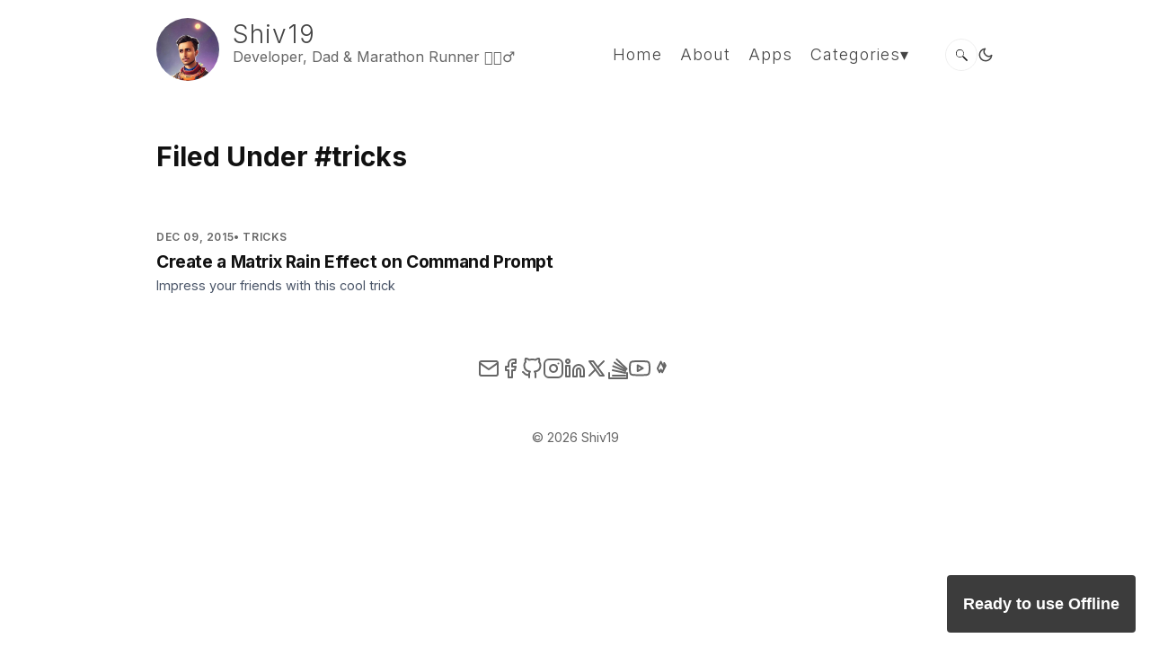

--- FILE ---
content_type: text/html; charset=utf-8
request_url: https://shiv19.com/category/tricks
body_size: 4143
content:
<!DOCTYPE html>
<html>

<head>
  <title>Tricks – Shiv19 – Developer, Dad & Marathon Runner 🏃🏻‍♂️</title>

      <meta charset="utf-8" />
    <meta name="viewport" content="width=device-width, initial-scale=1">
    <meta content='text/html; charset=utf-8' http-equiv='Content-Type'>
    <meta http-equiv='X-UA-Compatible' content='IE=edge'>
    <meta name='viewport' content='width=device-width, initial-scale=1.0, maximum-scale=1.0'>

    
    <meta name="description" content="
" />
    <meta property="og:description" content="
" />
    
    <meta name="author" content="Shiv19" />

    
    <meta property="og:title" content="Tricks" />
    <meta property="twitter:title" content="Tricks" />
    

  <!--[if lt IE 9]>
      <script src="http://html5shiv.googlecode.com/svn/trunk/html5.js"></script>
    <![endif]-->

  <link rel="manifest" href="https://shiv19.com/manifest.json" />
  <link rel="stylesheet" type="text/css" href="/assets/css/style.css?v=1768952483" />
  <link rel="alternate" type="application/rss+xml" title="Shiv19 - Developer, Dad & Marathon Runner 🏃🏻‍♂️" href="/feed.xml"
  />
  <link rel="stylesheet" href="https://fonts.googleapis.com/css2?family=JetBrains+Mono:wght@400;700&display=swap">
  <link rel="stylesheet" href="/assets/css/super-search.css?v=1768952483">

  <!-- Created with Jekyll Now - http://github.com/barryclark/jekyll-now -->

  <script src="/assets/js/theme-toggle.js?v=1768952483"></script>

  <script type="module">
    import 'https://cdn.jsdelivr.net/npm/@pwabuilder/pwaupdate';
    const el = document.createElement('pwa-update');
    document.body.appendChild(el);
 </script>
</head>

<body class="inner-page">

  <div class="super-search" id="js-super-search">
    <a href="javascript:void(0)" onclick="superSearch.toggle()" class="super-search__close-btn">X</a>
    <input type="text" placeholder="Type here to search" class="super-search__input" id="js-super-search__input">
    <ul class="super-search__results" id="js-super-search__results"></ul>
  </div>

  <div class="wrapper-masthead">
    <div class="container">

      <header class="masthead clearfix">
        <a href="/" class="site-avatar">
          <img src="https://avatars.githubusercontent.com/shiv19" />
        </a>

        <div class="site-info">
          <h1 class="site-name">
            <a href="/">Shiv19</a>
          </h1>
          <p class="site-description">Developer, Dad & Marathon Runner 🏃🏻‍♂️</p>
        </div>

        <style>
ul#dropdown-menu-freebie { display: inline-block; list-style: none; margin: 0 auto; padding: 0; }
ul#dropdown-menu-freebie > li:last-child { margin-right: 0; }
ul.dropdown-menu li ul {
    display: none;
    list-style: none;
    text-align: left;
}

ul.dropdown-menu li:hover ul,
ul.dropdown-menu li.open ul {
    display: table;
    margin: 0 auto;
    position: absolute;
    z-index: 1000;
}

ul.dropdown-menu {
    padding: 0 20px 0 0;
    border-radius: 10px;
    list-style: none;
    position: relative;
    margin: 0;
}

ul.dropdown-menu::after {
    content: "";
    display: table;
    margin: 0 auto;
}

ul.dropdown-menu li a {
    display: block;
    text-decoration: none;
}

ul.dropdown-menu > li {
    border-radius: 8px;
}

ul.dropdown-menu > li > a {
    position: relative;
    z-index: 0;
}

ul.dropdown-menu ul {
    border-radius: 16px;
    padding: 6px 0;
    background: var(--dropdown-bg);
    border: 1px solid var(--dropdown-border);
    box-shadow: var(--dropdown-shadow);
    min-width: 150px;
}

ul.dropdown-menu ul li {
    float: none;
    position: relative;
    border-bottom: 1px solid var(--dropdown-border);
}

ul.dropdown-menu ul li a {
    font-size: 13px;
    padding: 9px 12px;
    margin: 4px 6px;
    width: calc(100% - 12px);
    color: var(--color-text-primary);
    background: var(--dropdown-bg);
    border-radius: 8px;
    box-sizing: border-box;
    transition: all 0.3s cubic-bezier(.25,.8,.25,1);
}

ul.dropdown-menu ul li:first-child a {
    margin-top: 0;
}

ul.dropdown-menu ul li:last-child a {
    margin-bottom: 0;
}

ul.dropdown-menu ul li a:hover {
    background: var(--dropdown-hover-bg);
}

ul.dropdown-menu ul li:last-child {
    border-bottom: none;
}

.current {
    text-decoration: underline;
}

.nav-links {
    display: flex;
    align-items: center;
    flex-wrap: wrap;
}

.nav-actions {
    display: inline-flex;
    align-items: center;
    gap: 12px;
    margin-left: 20px;
}

.nav-actions a {
    margin-left: 0;
}

@media (max-width: 600px) {
    .nav-links {
        flex-direction: column;
        align-items: flex-start;
        gap: 6px;
        width: 100%;
    }

    .nav-actions {
        margin-left: 0;
        margin-top: 12px;
        width: 100%;
        justify-content: flex-start;
        gap: 16px;
    }

    ul#dropdown-menu-freebie {
        display: block;
        width: 100%;
        margin: 0;
        padding: 0;
    }

    ul.dropdown-menu {
        padding: 0;
        margin: 0;
        width: 100%;
    }

    ul.dropdown-menu > li > a {
        text-align: left;
        padding-left: 0;
    }

    .nav-actions .super-search-btn,
    .nav-actions .theme-toggle-btn {
        width: 40px;
        height: 40px;
        border-radius: 50%;
        border: 1px solid var(--color-border);
        display: inline-flex;
        align-items: center;
        justify-content: center;
        padding: 0;
    }

    .nav-actions .theme-toggle-btn svg {
        width: 18px;
        height: 18px;
    }
}
</style>


    
        
    


    


    


    
        
    


<nav>
    <div class="nav-links">
    
        
            <!-- We have to declare it 'null' to ensure it doesn't propagate. -->
            
        
        
        
            <a href="/">Home</a>
        
        <ul id="dropdown-menu-freebie">
            <li>
                
            </li>
        </ul>
    
        
            <!-- We have to declare it 'null' to ensure it doesn't propagate. -->
            
        
        
        
            <a href="/about">About</a>
        
        <ul id="dropdown-menu-freebie">
            <li>
                
            </li>
        </ul>
    
        
            <!-- We have to declare it 'null' to ensure it doesn't propagate. -->
            
        
        
        
            <a href="/apps">Apps</a>
        
        <ul id="dropdown-menu-freebie">
            <li>
                
            </li>
        </ul>
    
        
        
        
        
        
        
        <ul id="dropdown-menu-freebie">
            <li>
                
                <ul class="dropdown-menu">
                    <li class="dropdown-item class="current"">
                        <a href="javascript:void(0)" class="dropdown-toggle" aria-haspopup="true" aria-expanded="false">Categories▾</a>
                        <ul>
                            
                            <li><a href="/category/nativescript">NativeScript</a></li>
                            
                            <li><a href="/category/projects">Projects</a></li>
                            
                            <li><a href="/category/rubiks">Rubiks Cube</a></li>
                            
                            <li><a href="/category/tips">Tips</a></li>
                            
                            <li><a href="/category/tricks">Tricks</a></li>
                            
                        </ul>
                    </li>
                </ul>
                
            </li>
        </ul>
    
    </div>
    <div class="nav-actions">
            <a href="javascript:void(0)" title="Search (Esc or '/')" aria-label="Open site search" onclick="toggleSearch()" class="super-search-btn">
                <svg viewBox="0 0 24 24" aria-hidden="true">
                    <path d="M15.5 14h-.79l-.28-.27a6 6 0 1 0-.71.71l.27.28v.79L20 21.5 21.5 20zM10 15a5 5 0 1 1 0-10 5 5 0 0 1 0 10z"></path>
                </svg>
            </a>
            <a href="javascript:void(0)" onclick="toggleTheme()" title="Toggle Theme" class="theme-toggle-btn">
                <svg class="icon-moon" width="18" height="18" viewBox="0 0 24 24" fill="none" stroke="currentColor" stroke-width="2" stroke-linecap="round" stroke-linejoin="round">
                    <path d="M21 12.79A9 9 0 1 1 11.21 3 7 7 0 0 0 21 12.79z"></path>
                </svg>
                <svg class="icon-sun" width="18" height="18" viewBox="0 0 24 24" fill="none" stroke="currentColor" stroke-width="2" stroke-linecap="round" stroke-linejoin="round">
                    <circle cx="12" cy="12" r="5"></circle>
                    <line x1="12" y1="1" x2="12" y2="3"></line>
                    <line x1="12" y1="21" x2="12" y2="23"></line>
                    <line x1="4.22" y1="4.22" x2="5.64" y2="5.64"></line>
                    <line x1="18.36" y1="18.36" x2="19.78" y2="19.78"></line>
                    <line x1="1" y1="12" x2="3" y2="12"></line>
                    <line x1="21" y1="12" x2="23" y2="12"></line>
                    <line x1="4.22" y1="19.78" x2="5.64" y2="18.36"></line>
                    <line x1="18.36" y1="5.64" x2="19.78" y2="4.22"></line>
                </svg>
            </a>
        </div>
</nav>

<script>
(function() {
    document.addEventListener('DOMContentLoaded', function() {
        var dropdownToggles = document.querySelectorAll('nav .dropdown-toggle');
        var mobileQuery = window.matchMedia('(max-width: 600px)');

        dropdownToggles.forEach(function(toggle) {
            toggle.addEventListener('click', function(event) {
                if (!mobileQuery.matches) {
                    return;
                }

                event.preventDefault();
                var parentItem = toggle.closest('.dropdown-item');
                if (!parentItem) {
                    return;
                }

                var isOpen = parentItem.classList.contains('open');
                document.querySelectorAll('nav .dropdown-item.open').forEach(function(item) {
                    item.classList.remove('open');
                    var btn = item.querySelector('.dropdown-toggle');
                    if (btn) {
                        btn.setAttribute('aria-expanded', 'false');
                    }
                });

                if (!isOpen) {
                    parentItem.classList.add('open');
                    toggle.setAttribute('aria-expanded', 'true');
                }
            });
        });
    });
})();
</script>

      </header>
    </div>
  </div>

  <div id="main" role="main" class="container fade-in">
    <style>
.card-1 {
    padding: 0.2em 2em;
    margin-bottom: 1.5em;
    box-shadow: 0 1px 3px rgba(0,0,0,0.12), 0 1px 2px rgba(0,0,0,0.24);
    transition: all 0.3s cubic-bezier(.25,.8,.25,1);
}

.card-1:hover {
    box-shadow: 0 4px 8px rgba(0,0,0,0.25), 0 1px 1px rgba(0,0,0,0.22);
}
.card-1:focus {
    box-shadow: 0 4px 8px rgba(0,0,0,0.25), 0 1px 1px rgba(0,0,0,0.22);
}
</style>
<div class="blog list">
    <h1 style="margin-bottom: 2em;">Filed Under <small>#tricks</small></h1>

    <div class="posts">
      <ul class="post-list-minimal">
        
          <li class="post-item-minimal">
            <a href="/matrix-rain-effect" class="post-link-minimal">
              <div class="post-meta">
                <span class="post-date">Dec 09, 2015</span>
                
                <span class="post-category">&bull; tricks</span>
                
              </div>
              <h2 class="post-title">Create a Matrix Rain Effect on Command Prompt</h2>
              
              <p class="post-desc">Impress your friends with this cool trick</p>
              
            </a>
          </li>
        
      </ul>
    </div>
</div>

  </div>

  <div class="wrapper-footer">
    <div class="container">
      <footer class="footer">
        <div class="social-icons">
  
  
  <a href="/cdn-cgi/l/email-protection#7f0c0f3f0c1716094e46511c1012" class="social-icon" title="Email">
    <i class="svg-icon email"></i>
  </a>
  
  
  <a href="https://www.facebook.com/multishiv19" class="social-icon" title="Facebook">
    <i class="svg-icon facebook"></i>
  </a>
  
  
  
  <a href="https://github.com/shiv19" class="social-icon" title="GitHub">
    <i class="svg-icon github"></i>
  </a>
  
  
  <a href="https://instagram.com/multishiv19" class="social-icon" title="Instagram">
    <i class="svg-icon instagram"></i>
  </a>
  
  
  <a href="https://www.linkedin.com/in/multishiv19" class="social-icon" title="LinkedIn">
    <i class="svg-icon linkedin"></i>
  </a>
  
  
  
  
  <a href="https://www.twitter.com/MultiShiv19" class="social-icon" title="Twitter">
    <i class="svg-icon twitter"></i>
  </a>
  
  
  <a href="http://stackoverflow.com/users/3970346/shiva-prasad" class="social-icon" title="StackOverflow">
    <i class="svg-icon stackoverflow"></i>
  </a>
  
  
  <a href="https://youtube.com/user/multishiv19" class="social-icon" title="YouTube">
    <i class="svg-icon youtube"></i>
  </a>
  
  
  
  <a href="https://www.strava.com/athletes/shiv19" class="social-icon" title="Strava">
    <i class="svg-icon strava"></i>
  </a>
  
</div>
        <br/> &copy; 2026 Shiv19
      </footer>
    </div>
  </div>

  <script data-cfasync="false" src="/cdn-cgi/scripts/5c5dd728/cloudflare-static/email-decode.min.js"></script><script src="/assets/js/super-search.js?v=1768952483"></script>
  <script src="/assets/js/holiday.js?v=1768952483"></script>
  <script>superSearch({
      // Change to your own rss feed file path
      searchFile: '/feed.xml',
      searchSelector: '#js-super-search', // CSS Selector for search container element.
      inputSelector: '#js-super-search__input', // CSS selector for <input>
      resultsSelector: '#js-super-search__results' // CSS selector for results container
    });</script> 
	<!-- Google Analytics -->
	<script>
		(function(i,s,o,g,r,a,m){i['GoogleAnalyticsObject']=r;i[r]=i[r]||function(){
		(i[r].q=i[r].q||[]).push(arguments)},i[r].l=1*new Date();a=s.createElement(o),
		m=s.getElementsByTagName(o)[0];a.async=1;a.src=g;m.parentNode.insertBefore(a,m)
		})(window,document,'script','//www.google-analytics.com/analytics.js','ga');

		ga('create', 'UA-114649787-1', 'auto');
		ga('send', 'pageview', {
		  'page': '/category/tricks',
		  'title': 'Tricks'
		});
	</script>
	<!-- End Google Analytics -->


<script defer src="https://static.cloudflareinsights.com/beacon.min.js/vcd15cbe7772f49c399c6a5babf22c1241717689176015" integrity="sha512-ZpsOmlRQV6y907TI0dKBHq9Md29nnaEIPlkf84rnaERnq6zvWvPUqr2ft8M1aS28oN72PdrCzSjY4U6VaAw1EQ==" data-cf-beacon='{"version":"2024.11.0","token":"14c77a2f217147068116fe4ab3f5daf1","r":1,"server_timing":{"name":{"cfCacheStatus":true,"cfEdge":true,"cfExtPri":true,"cfL4":true,"cfOrigin":true,"cfSpeedBrain":true},"location_startswith":null}}' crossorigin="anonymous"></script>
</body>

</html>

--- FILE ---
content_type: text/css; charset=utf-8
request_url: https://shiv19.com/assets/css/style.css?v=1768952483
body_size: 7891
content:
@import"https://fonts.googleapis.com/css2?family=Inter:wght@300;400;500;600;700&display=swap";html,body,div,span,applet,object,iframe,h1,h2,h3,h4,h5,h6,p,blockquote,pre,a,abbr,acronym,address,big,cite,code,del,dfn,em,img,ins,kbd,q,s,samp,small,strike,strong,sub,sup,tt,var,b,u,i,center,dl,dt,dd,ol,ul,li,fieldset,form,label,legend,table,caption,tbody,tfoot,thead,tr,th,td,article,aside,canvas,details,embed,figure,figcaption,footer,header,hgroup,menu,nav,output,ruby,section,summary,time,mark,audio,video{margin:0;padding:0;border:0;font-size:100%;font:inherit;vertical-align:baseline}article,aside,details,figcaption,figure,footer,header,hgroup,menu,nav,section{display:block}body{line-height:1}ol,ul{list-style:none}blockquote,q{quotes:none}blockquote:before,blockquote:after,q:before,q:after{content:"";content:none}table{border-collapse:collapse;border-spacing:0}*,*:before,*:after{-moz-box-sizing:border-box;-webkit-box-sizing:border-box;box-sizing:border-box}pre.highlight{background-color:var(--color-code-bg);padding:1.25em;border-radius:14px;margin:1.75em 0;overflow:auto;color:var(--color-text-primary);border:1px solid var(--code-border);box-shadow:0 22px 55px var(--code-shadow);position:relative;isolation:isolate}html[data-theme=light] pre.highlight{background-image:radial-gradient(circle at 10% 10%, rgba(232, 28, 79, 0.08), transparent 55%),radial-gradient(circle at 80% 0%, rgba(65, 131, 196, 0.12), transparent 45%),linear-gradient(135deg, rgba(255, 255, 255, 0.9), rgba(253, 251, 255, 0.85));background-blend-mode:screen}pre.highlight>code{border:none;padding:0;margin:0;background:rgba(0,0,0,0)}code{font-family:"JetBrains Mono",monospace}pre.highlight .c,pre.highlight .cm,pre.highlight .c1,pre.highlight .cs{color:var(--sh-comment)}pre.highlight .err,pre.highlight .gr,pre.highlight .gt,pre.highlight .ne{color:var(--sh-deleted)}pre.highlight .k,pre.highlight .kc,pre.highlight .kd,pre.highlight .kn,pre.highlight .kp,pre.highlight .kr,pre.highlight .kt,pre.highlight .ow,pre.highlight .cp{color:var(--sh-keyword)}pre.highlight .l,pre.highlight .ld,pre.highlight .m,pre.highlight .mf,pre.highlight .mh,pre.highlight .mi,pre.highlight .mo,pre.highlight .il{color:var(--sh-number)}pre.highlight .s,pre.highlight .sb,pre.highlight .sc,pre.highlight .sd,pre.highlight .s2,pre.highlight .se,pre.highlight .sh,pre.highlight .si,pre.highlight .sx,pre.highlight .sr,pre.highlight .s1,pre.highlight .ss{color:var(--sh-string)}pre.highlight .n,pre.highlight .nx{color:var(--sh-variable)}pre.highlight .na,pre.highlight .py,pre.highlight .nv,pre.highlight .vc,pre.highlight .vg,pre.highlight .vi{color:var(--sh-property)}pre.highlight .nb,pre.highlight .bp{color:var(--sh-builtin)}pre.highlight .nc{color:var(--sh-class)}pre.highlight .no,pre.highlight .ni,pre.highlight .nd{color:var(--sh-variable)}pre.highlight .nf{color:var(--sh-function)}pre.highlight .nl,pre.highlight .nn{color:var(--sh-variable)}pre.highlight .nt{color:var(--sh-tag)}pre.highlight .o{color:var(--sh-operator)}pre.highlight .p{color:var(--sh-punctuation)}pre.highlight .gd{color:var(--sh-deleted)}pre.highlight .gi{color:var(--sh-inserted)}pre.highlight .ge{font-style:italic}pre.highlight .gs{font-weight:bold}pre.highlight .gh{color:var(--sh-keyword);font-weight:bold}pre.highlight .gu{color:var(--sh-keyword)}pre.highlight .go{color:var(--color-text-muted)}pre.highlight .gp{color:var(--color-text-muted)}.svg-icon{width:24px;height:24px;display:inline-block;background-color:currentColor;-webkit-mask-repeat:no-repeat;mask-repeat:no-repeat;-webkit-mask-position:center;mask-position:center;-webkit-mask-size:contain;mask-size:contain}.svg-icon.dribbble{-webkit-mask-image:url("data:image/svg+xml,%3Csvg xmlns='http://www.w3.org/2000/svg' viewBox='0 0 24 24' fill='none' stroke='currentColor' stroke-width='2' stroke-linecap='round' stroke-linejoin='round'%3E%3Ccircle cx='12' cy='12' r='10'%3E%3C/circle%3E%3Cpath d='M8.56 2.75c4.37 6.03 6.02 9.42 8.03 17.72m2.54-5.38c-3.72-1.1-7.69-1.5-11.52.51M3.6 15.56c4.73-2.48 9.51-2.48 15.01-.34'%3E%3C/path%3E%3C/svg%3E");mask-image:url("data:image/svg+xml,%3Csvg xmlns='http://www.w3.org/2000/svg' viewBox='0 0 24 24' fill='none' stroke='currentColor' stroke-width='2' stroke-linecap='round' stroke-linejoin='round'%3E%3Ccircle cx='12' cy='12' r='10'%3E%3C/circle%3E%3Cpath d='M8.56 2.75c4.37 6.03 6.02 9.42 8.03 17.72m2.54-5.38c-3.72-1.1-7.69-1.5-11.52.51M3.6 15.56c4.73-2.48 9.51-2.48 15.01-.34'%3E%3C/path%3E%3C/svg%3E")}.svg-icon.email{-webkit-mask-image:url("data:image/svg+xml,%3Csvg xmlns='http://www.w3.org/2000/svg' viewBox='0 0 24 24' fill='none' stroke='currentColor' stroke-width='2' stroke-linecap='round' stroke-linejoin='round'%3E%3Cpath d='M4 4h16c1.1 0 2 .9 2 2v12c0 1.1-.9 2-2 2H4c-1.1 0-2-.9-2-2V6c0-1.1.9-2 2-2z'%3E%3C/path%3E%3Cpolyline points='22,6 12,13 2,6'%3E%3C/polyline%3E%3C/svg%3E");mask-image:url("data:image/svg+xml,%3Csvg xmlns='http://www.w3.org/2000/svg' viewBox='0 0 24 24' fill='none' stroke='currentColor' stroke-width='2' stroke-linecap='round' stroke-linejoin='round'%3E%3Cpath d='M4 4h16c1.1 0 2 .9 2 2v12c0 1.1-.9 2-2 2H4c-1.1 0-2-.9-2-2V6c0-1.1.9-2 2-2z'%3E%3C/path%3E%3Cpolyline points='22,6 12,13 2,6'%3E%3C/polyline%3E%3C/svg%3E")}.svg-icon.facebook{-webkit-mask-image:url("data:image/svg+xml,%3Csvg xmlns='http://www.w3.org/2000/svg' viewBox='0 0 24 24' fill='none' stroke='currentColor' stroke-width='2' stroke-linecap='round' stroke-linejoin='round'%3E%3Cpath d='M18 2h-3a5 5 0 0 0-5 5v3H7v4h3v8h4v-8h3l1-4h-4V7a1 1 0 0 1 1-1h3z'%3E%3C/path%3E%3C/svg%3E");mask-image:url("data:image/svg+xml,%3Csvg xmlns='http://www.w3.org/2000/svg' viewBox='0 0 24 24' fill='none' stroke='currentColor' stroke-width='2' stroke-linecap='round' stroke-linejoin='round'%3E%3Cpath d='M18 2h-3a5 5 0 0 0-5 5v3H7v4h3v8h4v-8h3l1-4h-4V7a1 1 0 0 1 1-1h3z'%3E%3C/path%3E%3C/svg%3E")}.svg-icon.flickr{-webkit-mask-image:url("data:image/svg+xml,%3Csvg xmlns='http://www.w3.org/2000/svg' viewBox='0 0 24 24' fill='none' stroke='currentColor' stroke-width='2' stroke-linecap='round' stroke-linejoin='round'%3E%3Ccircle cx='8' cy='12' r='3'%3E%3C/circle%3E%3Ccircle cx='16' cy='12' r='3'%3E%3C/circle%3E%3C/svg%3E");mask-image:url("data:image/svg+xml,%3Csvg xmlns='http://www.w3.org/2000/svg' viewBox='0 0 24 24' fill='none' stroke='currentColor' stroke-width='2' stroke-linecap='round' stroke-linejoin='round'%3E%3Ccircle cx='8' cy='12' r='3'%3E%3C/circle%3E%3Ccircle cx='16' cy='12' r='3'%3E%3C/circle%3E%3C/svg%3E")}.svg-icon.github{-webkit-mask-image:url("data:image/svg+xml,%3Csvg xmlns='http://www.w3.org/2000/svg' viewBox='0 0 24 24' fill='none' stroke='currentColor' stroke-width='2' stroke-linecap='round' stroke-linejoin='round'%3E%3Cpath d='M9 19c-5 1.5-5-2.5-7-3m14 6v-3.87a3.37 3.37 0 0 0-.94-2.61c3.14-.35 6.44-1.54 6.44-7A5.44 5.44 0 0 0 20 4.77 5.07 5.07 0 0 0 19.91 1S18.73.65 16 2.48a13.38 13.38 0 0 0-7 0C6.27.65 5.09 1 5.09 1A5.07 5.07 0 0 0 5 4.77a5.44 5.44 0 0 0-1.5 3.78c0 5.42 3.3 6.61 6.44 7A3.37 3.37 0 0 0 9 18.13V22'%3E%3C/path%3E%3C/svg%3E");mask-image:url("data:image/svg+xml,%3Csvg xmlns='http://www.w3.org/2000/svg' viewBox='0 0 24 24' fill='none' stroke='currentColor' stroke-width='2' stroke-linecap='round' stroke-linejoin='round'%3E%3Cpath d='M9 19c-5 1.5-5-2.5-7-3m14 6v-3.87a3.37 3.37 0 0 0-.94-2.61c3.14-.35 6.44-1.54 6.44-7A5.44 5.44 0 0 0 20 4.77 5.07 5.07 0 0 0 19.91 1S18.73.65 16 2.48a13.38 13.38 0 0 0-7 0C6.27.65 5.09 1 5.09 1A5.07 5.07 0 0 0 5 4.77a5.44 5.44 0 0 0-1.5 3.78c0 5.42 3.3 6.61 6.44 7A3.37 3.37 0 0 0 9 18.13V22'%3E%3C/path%3E%3C/svg%3E")}.svg-icon.instagram{-webkit-mask-image:url("data:image/svg+xml,%3Csvg xmlns='http://www.w3.org/2000/svg' viewBox='0 0 24 24' fill='none' stroke='currentColor' stroke-width='2' stroke-linecap='round' stroke-linejoin='round'%3E%3Crect x='2' y='2' width='20' height='20' rx='5' ry='5'%3E%3C/rect%3E%3Cpath d='M16 11.37A4 4 0 1 1 12.63 8 4 4 0 0 1 16 11.37z'%3E%3C/path%3E%3Cline x1='17.5' y1='6.5' x2='17.51' y2='6.5'%3E%3C/line%3E%3C/svg%3E");mask-image:url("data:image/svg+xml,%3Csvg xmlns='http://www.w3.org/2000/svg' viewBox='0 0 24 24' fill='none' stroke='currentColor' stroke-width='2' stroke-linecap='round' stroke-linejoin='round'%3E%3Crect x='2' y='2' width='20' height='20' rx='5' ry='5'%3E%3C/rect%3E%3Cpath d='M16 11.37A4 4 0 1 1 12.63 8 4 4 0 0 1 16 11.37z'%3E%3C/path%3E%3Cline x1='17.5' y1='6.5' x2='17.51' y2='6.5'%3E%3C/line%3E%3C/svg%3E")}.svg-icon.linkedin{-webkit-mask-image:url("data:image/svg+xml,%3Csvg xmlns='http://www.w3.org/2000/svg' viewBox='0 0 24 24' fill='none' stroke='currentColor' stroke-width='2' stroke-linecap='round' stroke-linejoin='round'%3E%3Cpath d='M16 8a6 6 0 0 1 6 6v7h-4v-7a2 2 0 0 0-2-2 2 2 0 0 0-2 2v7h-4v-7a6 6 0 0 1 6-6z'%3E%3C/path%3E%3Crect x='2' y='9' width='4' height='12'%3E%3C/rect%3E%3Ccircle cx='4' cy='4' r='2'%3E%3C/circle%3E%3C/svg%3E");mask-image:url("data:image/svg+xml,%3Csvg xmlns='http://www.w3.org/2000/svg' viewBox='0 0 24 24' fill='none' stroke='currentColor' stroke-width='2' stroke-linecap='round' stroke-linejoin='round'%3E%3Cpath d='M16 8a6 6 0 0 1 6 6v7h-4v-7a2 2 0 0 0-2-2 2 2 0 0 0-2 2v7h-4v-7a6 6 0 0 1 6-6z'%3E%3C/path%3E%3Crect x='2' y='9' width='4' height='12'%3E%3C/rect%3E%3Ccircle cx='4' cy='4' r='2'%3E%3C/circle%3E%3C/svg%3E")}.svg-icon.pinterest{-webkit-mask-image:url("data:image/svg+xml,%3Csvg xmlns='http://www.w3.org/2000/svg' viewBox='0 0 24 24' fill='none' stroke='currentColor' stroke-width='2' stroke-linecap='round' stroke-linejoin='round'%3E%3Cpath d='M8 12a4 4 0 1 1 8 0 4 4 0 0 1-8 0z'%3E%3C/path%3E%3Cpath d='M12 2a10 10 0 1 0 0 20 10 10 0 0 0 0-20zm0 18a8 8 0 1 1 0-16 8 8 0 0 1 0 16z'%3E%3C/path%3E%3C/svg%3E");mask-image:url("data:image/svg+xml,%3Csvg xmlns='http://www.w3.org/2000/svg' width='24' height='24' viewBox='0 0 24 24' fill='none' stroke='currentColor' stroke-width='2' stroke-linecap='round' stroke-linejoin='round'%3E%3Cline x1='12' y1='5' x2='12' y2='19'%3E%3C/line%3E%3Cline x1='5' y1='12' x2='19' y2='12'%3E%3C/line%3E%3C/svg%3E")}.svg-icon.rss{-webkit-mask-image:url("data:image/svg+xml,%3Csvg xmlns='http://www.w3.org/2000/svg' viewBox='0 0 24 24' fill='none' stroke='currentColor' stroke-width='2' stroke-linecap='round' stroke-linejoin='round'%3E%3Cpath d='M4 11a9 9 0 0 1 9 9'%3E%3C/path%3E%3Cpath d='M4 4a16 16 0 0 1 16 16'%3E%3C/path%3E%3Ccircle cx='5' cy='19' r='1'%3E%3C/circle%3E%3C/svg%3E");mask-image:url("data:image/svg+xml,%3Csvg xmlns='http://www.w3.org/2000/svg' viewBox='0 0 24 24' fill='none' stroke='currentColor' stroke-width='2' stroke-linecap='round' stroke-linejoin='round'%3E%3Cpath d='M4 11a9 9 0 0 1 9 9'%3E%3C/path%3E%3Cpath d='M4 4a16 16 0 0 1 16 16'%3E%3C/path%3E%3Ccircle cx='5' cy='19' r='1'%3E%3C/circle%3E%3C/svg%3E")}.svg-icon.twitter{-webkit-mask-image:url("data:image/svg+xml,%3Csvg xmlns='http://www.w3.org/2000/svg' viewBox='0 0 24 24' fill='none' stroke='currentColor' stroke-width='2' stroke-linecap='round' stroke-linejoin='round'%3E%3Cpath d='M4 4l11.733 16h4.267l-11.733 -16z'/%3E%3Cpath d='M4 20l6.768 -6.768m2.46 -2.46l6.772 -6.772'/%3E%3C/svg%3E");mask-image:url("data:image/svg+xml,%3Csvg xmlns='http://www.w3.org/2000/svg' viewBox='0 0 24 24' fill='none' stroke='currentColor' stroke-width='2' stroke-linecap='round' stroke-linejoin='round'%3E%3Cpath d='M4 4l11.733 16h4.267l-11.733 -16z'/%3E%3Cpath d='M4 20l6.768 -6.768m2.46 -2.46l6.772 -6.772'/%3E%3C/svg%3E")}.svg-icon.stackoverflow{-webkit-mask-image:url("data:image/svg+xml,%3Csvg xmlns='http://www.w3.org/2000/svg' viewBox='0 0 24 24' fill='none' stroke='currentColor' stroke-width='2' stroke-linecap='round' stroke-linejoin='round'%3E%3Cpath d='M2 17v6h20v-6'%3E%3C/path%3E%3Cpath d='M6 14l14 3'%3E%3C/path%3E%3Cpath d='M6.5 9.5l13.5 5.5'%3E%3C/path%3E%3Cpath d='M8 5.5l12.5 8'%3E%3C/path%3E%3Cpath d='M10.5 2l11 10.5'%3E%3C/path%3E%3Cline x1='6' y1='20' x2='20' y2='20'%3E%3C/line%3E%3C/svg%3E");mask-image:url("data:image/svg+xml,%3Csvg xmlns='http://www.w3.org/2000/svg' viewBox='0 0 24 24' fill='none' stroke='currentColor' stroke-width='2' stroke-linecap='round' stroke-linejoin='round'%3E%3Cpath d='M2 17v6h20v-6'%3E%3C/path%3E%3Cpath d='M6 14l14 3'%3E%3C/path%3E%3Cpath d='M6.5 9.5l13.5 5.5'%3E%3C/path%3E%3Cpath d='M8 5.5l12.5 8'%3E%3C/path%3E%3Cpath d='M10.5 2l11 10.5'%3E%3C/path%3E%3Cline x1='6' y1='20' x2='20' y2='20'%3E%3C/line%3E%3C/svg%3E")}.svg-icon.youtube{-webkit-mask-image:url("data:image/svg+xml,%3Csvg xmlns='http://www.w3.org/2000/svg' viewBox='0 0 24 24' fill='none' stroke='currentColor' stroke-width='2' stroke-linecap='round' stroke-linejoin='round'%3E%3Cpath d='M22.54 6.42a2.78 2.78 0 0 0-1.94-2C18.88 4 12 4 12 4s-6.88 0-8.6.46a2.78 2.78 0 0 0-1.94 2A29 29 0 0 0 1 11.75a29 29 0 0 0 .46 5.33A2.78 2.78 0 0 0 3.4 19c1.72.46 8.6.46 8.6.46s6.88 0 8.6-.46a2.78 2.78 0 0 0 1.94-2 29 29 0 0 0 .46-5.33 29 29 0 0 0-.46-5.33z'%3E%3C/path%3E%3Cpolygon points='9.75 15.02 15.5 11.75 9.75 8.48 9.75 15.02'%3E%3C/polygon%3E%3C/svg%3E");mask-image:url("data:image/svg+xml,%3Csvg xmlns='http://www.w3.org/2000/svg' viewBox='0 0 24 24' fill='none' stroke='currentColor' stroke-width='2' stroke-linecap='round' stroke-linejoin='round'%3E%3Cpath d='M22.54 6.42a2.78 2.78 0 0 0-1.94-2C18.88 4 12 4 12 4s-6.88 0-8.6.46a2.78 2.78 0 0 0-1.94 2A29 29 0 0 0 1 11.75a29 29 0 0 0 .46 5.33A2.78 2.78 0 0 0 3.4 19c1.72.46 8.6.46 8.6.46s6.88 0 8.6-.46a2.78 2.78 0 0 0 1.94-2 29 29 0 0 0 .46-5.33 29 29 0 0 0-.46-5.33z'%3E%3C/path%3E%3Cpolygon points='9.75 15.02 15.5 11.75 9.75 8.48 9.75 15.02'%3E%3C/polygon%3E%3C/svg%3E")}.svg-icon.googleplus{-webkit-mask-image:url("data:image/svg+xml,%3Csvg xmlns='http://www.w3.org/2000/svg' viewBox='0 0 24 24' fill='none' stroke='currentColor' stroke-width='2' stroke-linecap='round' stroke-linejoin='round'%3E%3Cpath d='M12 12h7.5c-.44 2.6-2.17 4.75-4.94 5.4A7.5 7.5 0 1 1 12 4.5c2.06 0 3.9.83 5.27 2.17L14.8 9.22c-.86-.7-2-1.13-3.3-1.13-2.83 0-5.13 2.3-5.13 5.13s2.3 5.13 5.13 5.13c2.63 0 4.86-1.9 5.06-4.4H12v-2z'%3E%3C/path%3E%3C/svg%3E");mask-image:url("data:image/svg+xml,%3Csvg xmlns='http://www.w3.org/2000/svg' viewBox='0 0 24 24' fill='none' stroke='currentColor' stroke-width='2' stroke-linecap='round' stroke-linejoin='round'%3E%3Cpath d='M12 12h7.5c-.44 2.6-2.17 4.75-4.94 5.4A7.5 7.5 0 1 1 12 4.5c2.06 0 3.9.83 5.27 2.17L14.8 9.22c-.86-.7-2-1.13-3.3-1.13-2.83 0-5.13 2.3-5.13 5.13s2.3 5.13 5.13 5.13c2.63 0 4.86-1.9 5.06-4.4H12v-2z'%3E%3C/path%3E%3C/svg%3E")}.svg-icon.strava{-webkit-mask-image:url("data:image/svg+xml,%3Csvg xmlns='http://www.w3.org/2000/svg' viewBox='0 0 24 24' fill='none' stroke='currentColor' stroke-width='2' stroke-linecap='round' stroke-linejoin='round'%3E%3Cpath d='M15.3 12l-3.7-7.4L7.9 12l2.2 4.3 1.5-3 1.5 3 3.7-7.4-1.5-2.9z'%3E%3C/path%3E%3C/svg%3E");mask-image:url("data:image/svg+xml,%3Csvg xmlns='http://www.w3.org/2000/svg' viewBox='0 0 24 24' fill='none' stroke='currentColor' stroke-width='2' stroke-linecap='round' stroke-linejoin='round'%3E%3Cpath d='M12 2L2 22h20L12 2z'%3E%3C/path%3E%3C/svg%3E")}:root{--color-blue: #4183C4;--color-accent: #e81c4f;--color-accent-light: #ffcccc;--color-bg: #ffffff;--color-text-primary: #111111;--color-text-secondary: #444444;--color-text-muted: #666666;--color-text-body: #4a5568;--bg-accent-1: #fff9fb;--bg-accent-2: #f2f8ff;--bg-pattern: rgba(65, 131, 196, 0.08);--color-border: #eeeeee;--color-code-bg: #fdfbff;--code-border: rgba(17, 17, 17, 0.05);--code-shadow: rgba(65, 131, 196, 0.14);--navbar-bg: rgba(255, 255, 255, 0.86);--navbar-shadow: 0 12px 32px rgba(17, 17, 17, 0.08);--dropdown-bg: #ffffff;--dropdown-hover-bg: #f0f0f0;--dropdown-border: rgba(17, 17, 17, 0.08);--dropdown-shadow: 0 18px 36px rgba(17, 17, 17, 0.12);--micro-card-bg: rgba(255, 255, 255, 0.86);--micro-link-bg: rgba(255, 255, 255, 0.35);--apps-callout-bg: rgba(255, 255, 255, 0.72);--apps-callout-shadow: 0 20px 40px rgba(17, 17, 17, 0.06);--apps-filter-btn-bg: rgba(255, 255, 255, 0.65);--apps-filter-btn-color: var(--color-text-muted);--apps-filter-btn-border: var(--color-border);--apps-filter-btn-hover-border: var(--color-blue);--apps-filter-active-shadow: 0 10px 20px rgba(65, 131, 196, 0.25);--sh-comment: #6a737d;--sh-keyword: #d73a49;--sh-string: #032f62;--sh-number: #005cc5;--sh-variable: #24292e;--sh-function: #6f42c1;--sh-operator: #d73a49;--sh-punctuation: #24292e;--sh-class: #6f42c1;--sh-tag: #22863a;--sh-attribute: #6f42c1;--sh-property: #005cc5;--sh-builtin: #005cc5;--sh-inserted: #22863a;--sh-deleted: #b31d28}@media(prefers-color-scheme: dark){:root{--color-blue: #63b3ed;--color-accent: #f687b3;--color-accent-light: #4a2c36;--color-bg: #1a202c;--color-text-primary: #f7fafc;--color-text-secondary: #cbd5e0;--color-text-muted: #a0aec0;--color-text-body: #e2e8f0;--color-border: #2d3748;--color-code-bg: #2d3748;--code-border: rgba(255, 255, 255, 0.08);--code-shadow: rgba(0, 0, 0, 0.6);--navbar-bg: rgba(26, 32, 44, 0.92);--navbar-shadow: 0 12px 28px rgba(0, 0, 0, 0.55);--dropdown-bg: #1f2634;--dropdown-hover-bg: #2a3244;--dropdown-border: rgba(255, 255, 255, 0.06);--dropdown-shadow: 0 22px 46px rgba(0, 0, 0, 0.75);--micro-card-bg: rgba(26, 32, 44, 0.92);--bg-accent-1: #12131d;--bg-accent-2: #1e2533;--bg-pattern: rgba(99, 179, 237, 0.06);--micro-link-bg: rgba(255, 255, 255, 0.04);--apps-callout-bg: rgba(26, 32, 44, 0.9);--apps-callout-shadow: 0 22px 44px rgba(0, 0, 0, 0.65);--apps-filter-btn-bg: rgba(30, 41, 59, 0.85);--apps-filter-btn-color: var(--color-text-secondary);--apps-filter-btn-border: rgba(255, 255, 255, 0.12);--apps-filter-btn-hover-border: rgba(99, 179, 237, 0.85);--apps-filter-active-shadow: 0 18px 32px rgba(99, 179, 237, 0.35);--sh-comment: #6a9955;--sh-keyword: #c586c0;--sh-string: #ce9178;--sh-number: #b5cea8;--sh-variable: #9cdcfe;--sh-function: #dcdcaa;--sh-operator: #d4d4d4;--sh-punctuation: #d4d4d4;--sh-class: #4ec9b0;--sh-tag: #569cd6;--sh-attribute: #9cdcfe;--sh-property: #9cdcfe;--sh-builtin: #569cd6;--sh-inserted: #b5cea8;--sh-deleted: #f44747}}html[data-theme=dark]{--color-blue: #63b3ed;--color-accent: #f687b3;--color-accent-light: #4a2c36;--color-bg: #1a202c;--color-text-primary: #f7fafc;--color-text-secondary: #cbd5e0;--color-text-muted: #a0aec0;--color-text-body: #e2e8f0;--color-border: #2d3748;--color-code-bg: #2d3748;--code-border: rgba(255, 255, 255, 0.08);--code-shadow: rgba(0, 0, 0, 0.6);--navbar-bg: rgba(26, 32, 44, 0.92);--navbar-shadow: 0 12px 28px rgba(0, 0, 0, 0.55);--dropdown-bg: #1f2634;--dropdown-hover-bg: #2a3244;--dropdown-border: rgba(255, 255, 255, 0.06);--dropdown-shadow: 0 22px 46px rgba(0, 0, 0, 0.75);--micro-card-bg: rgba(26, 32, 44, 0.92);--bg-accent-1: #12131d;--bg-accent-2: #1e2533;--bg-pattern: rgba(99, 179, 237, 0.06);--micro-link-bg: rgba(255, 255, 255, 0.04);--apps-callout-bg: rgba(26, 32, 44, 0.9);--apps-callout-shadow: 0 22px 44px rgba(0, 0, 0, 0.65);--apps-filter-btn-bg: rgba(30, 41, 59, 0.85);--apps-filter-btn-color: var(--color-text-secondary);--apps-filter-btn-border: rgba(255, 255, 255, 0.12);--apps-filter-btn-hover-border: rgba(99, 179, 237, 0.85);--apps-filter-active-shadow: 0 18px 32px rgba(99, 179, 237, 0.35);--sh-comment: #6a9955;--sh-keyword: #c586c0;--sh-string: #ce9178;--sh-number: #b5cea8;--sh-variable: #9cdcfe;--sh-function: #dcdcaa;--sh-operator: #d4d4d4;--sh-punctuation: #d4d4d4;--sh-class: #4ec9b0;--sh-tag: #569cd6;--sh-attribute: #9cdcfe;--sh-property: #9cdcfe;--sh-builtin: #569cd6;--sh-inserted: #b5cea8;--sh-deleted: #f44747}html[data-theme=light]{--color-blue: #4183C4;--color-accent: #e81c4f;--color-accent-light: #ffcccc;--color-bg: #ffffff;--color-text-primary: #111111;--color-text-secondary: #444444;--color-text-muted: #666666;--color-text-body: #4a5568;--color-border: #eeeeee;--color-code-bg: #fdfbff;--code-border: rgba(17, 17, 17, 0.05);--code-shadow: rgba(65, 131, 196, 0.14);--navbar-bg: rgba(255, 255, 255, 0.86);--navbar-shadow: 0 12px 32px rgba(17, 17, 17, 0.08);--bg-accent-1: #fff9fb;--bg-accent-2: #f2f8ff;--bg-pattern: rgba(65, 131, 196, 0.08);--dropdown-bg: #ffffff;--dropdown-hover-bg: #f0f0f0;--dropdown-border: rgba(17, 17, 17, 0.08);--dropdown-shadow: 0 18px 36px rgba(17, 17, 17, 0.12);--micro-card-bg: rgba(255, 255, 255, 0.86);--micro-link-bg: rgba(255, 255, 255, 0.35);--apps-callout-bg: rgba(255, 255, 255, 0.72);--apps-callout-shadow: 0 20px 40px rgba(17, 17, 17, 0.06);--apps-filter-btn-bg: rgba(255, 255, 255, 0.65);--apps-filter-btn-color: var(--color-text-muted);--apps-filter-btn-border: var(--color-border);--apps-filter-btn-hover-border: var(--color-blue);--apps-filter-active-shadow: 0 10px 20px rgba(65, 131, 196, 0.25)}html{font-size:100%;overflow-y:scroll}body{background:var(--color-bg);font:18px/1.6 "Inter",-apple-system,BlinkMacSystemFont,"Segoe UI",Helvetica,Arial,sans-serif;color:var(--color-text-body);min-height:100%;position:relative}body::before,body::after{content:"";position:fixed;inset:0;z-index:-1;pointer-events:none;transition:opacity .35s ease}body::before{background-image:radial-gradient(circle at 20% 20%, rgba(232, 28, 79, 0.12), transparent 45%),radial-gradient(circle at 82% 5%, rgba(65, 131, 196, 0.18), transparent 40%),radial-gradient(circle at 65% 70%, rgba(255, 204, 204, 0.12), transparent 50%),linear-gradient(135deg, var(--bg-accent-1), var(--bg-accent-2));background-size:140% 140%,160% 160%,150% 150%,100% 100%;animation:gradient-shift 32s ease-in-out infinite alternate;opacity:.9;z-index:-2}body::after{background-image:radial-gradient(circle at 10px 10px, var(--bg-pattern) 0, var(--bg-pattern) 1px, transparent 1px),radial-gradient(circle at 30px 30px, var(--bg-pattern) 0, var(--bg-pattern) 1px, transparent 1px);background-size:60px 60px;animation:pattern-glide 38s linear infinite;opacity:.4}html[data-theme=dark] body::before,html[data-theme=dark] body::after{opacity:.25}@media(prefers-color-scheme: dark){:root body::before,:root body::after{opacity:.25}}.container{margin:0 auto;max-width:54em;padding:0 20px;width:100%}h1,h2,h3,h4,h5,h6{font-family:"Inter",-apple-system,BlinkMacSystemFont,"Segoe UI",Helvetica,Arial,sans-serif;color:var(--color-text-primary);font-weight:700;line-height:1.3;margin:1.5em 0 15px;padding:0}@media screen and (max-width: 640px){h1,h2,h3,h4,h5,h6{line-height:1.4}}h1{font-size:30px}h1 a{color:inherit}h2{font-size:24px}h3{font-size:20px}h4{font-size:18px;color:var(--color-text-muted)}p{margin:15px 0}a{color:var(--color-accent);text-decoration:none;cursor:pointer;transition:color .2s}a:hover,a:active{color:var(--color-blue)}ul,ol{margin:15px 0;padding-left:30px}ul{list-style-type:disc}ol{list-style-type:decimal}ol ul,ul ol,ul ul,ol ol{margin:0}ul ul,ol ul{list-style-type:circle}em,i{font-style:italic}strong,b{font-weight:bold;color:var(--color-text-primary)}img{max-width:100%;height:auto;border-radius:4px}code,pre{color:var(--color-text-muted);border-radius:3px;font-family:"JetBrains Mono",monospace}code{background:var(--color-code-bg);padding:2px 4px;font-size:.9em}pre{overflow-x:auto;background:rgba(0,0,0,0);border:none;padding:0}pre code{background:rgba(0,0,0,0);padding:0;color:inherit;border:none}.gmnoprint img{max-width:none}.date{font-style:italic;color:var(--color-text-muted)}::-moz-selection{color:var(--color-text-primary);background:var(--color-accent-light)}::selection{color:var(--color-text-primary);background:var(--color-accent-light)}.clearfix:before,.clearfix:after{content:" ";display:table}.clearfix:after{clear:both}.wrapper-masthead{margin-bottom:0;position:relative;z-index:100;background-color:rgba(0,0,0,0);border-bottom:none;transition:background-color .3s ease,border-color .3s ease,box-shadow .3s ease;box-shadow:none;backdrop-filter:saturate(160%) blur(14px);-webkit-backdrop-filter:saturate(160%) blur(14px)}.masthead{padding:20px 0}@media screen and (max-width: 640px){.masthead{text-align:center}}.site-avatar{float:left;width:70px;height:70px;margin-right:15px}@media screen and (max-width: 640px){.site-avatar{float:none;display:block;margin:0 auto}}.site-avatar img{border-radius:50%}.site-info{float:left}@media screen and (max-width: 640px){.site-info{float:none;display:block;margin:0 auto}}.site-name{margin:0;color:var(--color-text-secondary);cursor:pointer;font-family:"Inter",-apple-system,BlinkMacSystemFont,"Segoe UI",Helvetica,Arial,sans-serif;font-weight:300;font-size:28px;letter-spacing:1px}.site-description{margin:-5px 0 0 0;color:var(--color-text-muted);font-size:16px}@media screen and (max-width: 640px){.site-description{margin:3px 0}}nav{float:right;margin-top:23px;font-family:"Inter",-apple-system,BlinkMacSystemFont,"Segoe UI",Helvetica,Arial,sans-serif;font-size:18px;display:flex;align-items:center}@media screen and (max-width: 640px){nav{float:none;margin-top:9px;display:block;font-size:16px}}nav a{margin-left:20px;color:var(--color-text-secondary);text-align:left;font-weight:300;letter-spacing:1px}@media screen and (max-width: 640px){nav a{margin:0 10px;display:inline-block;color:var(--color-blue)}}nav .theme-toggle-btn{margin-left:20px;display:flex;align-items:center;cursor:pointer}@media screen and (max-width: 640px){nav .theme-toggle-btn{display:inline-block;vertical-align:middle}}nav .theme-toggle-btn svg{display:block}.posts>.post{padding-bottom:2em;border-bottom:1px solid var(--color-border)}.posts>.post:last-child{padding-bottom:1em;border-bottom:none}.post blockquote{margin:1.8em .8em;border-left:2px solid var(--color-text-muted);padding:.1em 1em;color:var(--color-text-muted);font-size:22px;font-style:italic}.post .comments{margin-top:10px}.post .read-more{text-transform:uppercase;font-size:15px;font-style:italic}.wrapper-footer{margin-top:50px;background-color:rgba(0,0,0,0);padding-bottom:3rem}footer{padding:20px 0;text-align:center;color:var(--color-text-muted);font-size:.9rem}.social-icons{display:flex;flex-wrap:wrap;justify-content:center;gap:1.5rem;margin-bottom:1.5rem;list-style:none;padding:0}@media screen and (max-width: 640px){.social-icons{gap:1rem}}.social-icon{color:var(--color-text-muted);transition:all .2s ease;display:inline-block}.social-icon:hover{color:var(--color-accent);transform:translateY(-3px)}.social-icon .svg-icon{width:24px;height:24px;fill:currentColor}.fade-in{animation-duration:500ms;animation-name:fade-in;animation-fill-mode:forwards}@keyframes fade-in{from{transform:translateY(-2rem);opacity:0}50%{transform:translateY(-2rem);opacity:0}to{transform:translateY(0);opacity:1}}@keyframes gradient-shift{0%{transform:translate3d(0, 0, 0) scale(1);background-position:0% 0%,0% 0%,0% 0%,0% 0%}50%{transform:translate3d(-1.5%, -1%, 0) scale(1.01);background-position:10% 8%,-5% 6%,8% 4%,0% 0%}100%{transform:translate3d(1.5%, 1%, 0) scale(1.015);background-position:-8% -6%,6% -4%,-6% -5%,0% 0%}}@keyframes pattern-glide{0%{background-position:0 0,30px 30px}100%{background-position:60px 40px,0 0}}.text-muted{color:var(--color-text-muted);font-size:75%}.pagination{height:36px;display:table;margin-right:auto;margin-left:auto;margin-top:40px}.pagination ul{display:inline-block;margin:0;padding:0;border-radius:3px;box-shadow:0 1px 2px rgba(0,0,0,.1)}.pagination li{display:inline}.pagination li:first-child a{border-left-width:1px;border-radius:3px 0 0 3px}.pagination li:last-child a{border-radius:0 3px 3px 0}.pagination a{float:left;padding:0 14px;line-height:34px;border:1px solid var(--color-border);border-left-width:0;color:var(--color-text-body)}.pagination a:hover,.active a{background-color:var(--color-border)}.disabled a,.disabled a:hover,.active a,.active a:hover{color:var(--color-text-muted);cursor:default}.disabled a:hover{background-color:rgba(0,0,0,0)}.prev{float:left !important}.next{float:right !important}.prev,.next{font-size:.8em;margin:2em;border-left-width:1px !important;border-radius:3px}.post-container{max-width:48rem;margin:0 auto;padding-top:2rem}.post-header{margin-bottom:3rem;text-align:center}.post-header .post-title{font-size:2.5rem;margin-bottom:1rem;line-height:1.2;letter-spacing:-0.02em}.post-meta{color:var(--color-text-muted);font-size:.95rem;display:flex;justify-content:center;align-items:center;gap:.5rem;margin-bottom:1.5rem}.post-meta .separator{opacity:.5}.post-tags{display:flex;flex-wrap:wrap;justify-content:center;gap:.5rem}.tag-pill{display:inline-block;padding:.25em .75em;font-size:.85rem;font-weight:500;color:var(--color-blue);background-color:var(--color-code-bg);border-radius:999px;text-decoration:none;transition:all .2s ease}.tag-pill:hover{background-color:var(--color-border);color:var(--color-text-primary);transform:translateY(-1px)}.post-content{font-size:1.125rem;line-height:1.75;margin-bottom:4rem}.post-content h2{margin-top:2.5rem;margin-bottom:1rem}.post-content h3{margin-top:2rem;margin-bottom:.75rem}.post-content img{display:block;margin:2rem auto;box-shadow:0 4px 12px rgba(0,0,0,.1)}.post-navigation{display:grid;grid-template-columns:1fr 1fr;gap:2rem;margin-top:4rem;padding-top:2rem;border-top:1px solid var(--color-border)}@media screen and (max-width: 640px){.post-navigation{grid-template-columns:1fr;gap:1rem}}.nav-link{display:flex;flex-direction:column;text-decoration:none;padding:1rem;border-radius:8px;transition:background-color .2s ease;border:1px solid rgba(0,0,0,0)}.nav-link.prev{text-align:left;align-items:flex-start}.nav-link.next{text-align:right;align-items:flex-end}.nav-link.disabled{visibility:hidden}.nav-link:hover{background-color:var(--color-code-bg);border-color:var(--color-border)}.nav-label{font-size:.8rem;text-transform:uppercase;letter-spacing:.05em;color:var(--color-text-muted);margin-bottom:.25rem;font-weight:600}.nav-title{font-size:1.1rem;font-weight:600;color:var(--color-text-primary);line-height:1.4}.hero{padding:2rem 0 1rem;margin-bottom:2rem;border-bottom:1px solid var(--color-border);animation:fade-in .6s ease-out}.hero-title{font-size:3.5rem;font-weight:800;letter-spacing:-0.03em;margin-bottom:.5rem;margin-top:0;color:var(--color-text-primary);background:linear-gradient(120deg, var(--color-text-primary), var(--color-text-muted));background-clip:text;-webkit-background-clip:text;-webkit-text-fill-color:rgba(0,0,0,0)}.hero-text{font-size:1.25rem;color:var(--color-text-muted);max-width:38em;line-height:1.6}.wave-emoji{display:inline-block;-webkit-text-fill-color:initial;animation:wave 5s ease-in-out infinite;transform-origin:70% 70%}@keyframes wave{0%,100%{transform:rotate(0deg)}5%{transform:rotate(14deg)}10%{transform:rotate(-8deg)}15%{transform:rotate(14deg)}20%{transform:rotate(-4deg)}25%{transform:rotate(10deg)}30%,100%{transform:rotate(0deg)}}@media(prefers-reduced-motion: reduce){.wave-emoji{animation:none}}.hero-subtle{background:hsla(0,0%,100%,.4);border-radius:28px;padding:3.5rem;box-shadow:0 25px 45px rgba(17,17,17,.08)}@media screen and (max-width: 640px){.hero-subtle{padding:2rem}}.post-list-minimal{list-style:none;padding:0;margin:0}.post-item-unified{margin-bottom:0;padding:1.25rem 0;border-bottom:1px solid var(--color-border);position:relative}.post-item-unified:last-child{border-bottom:none}.post-item-unified::before{content:"";position:absolute;left:-1rem;right:-1rem;top:0;bottom:0;background:rgba(0,0,0,0);border-radius:8px;transition:background .2s ease;z-index:-1}.post-item-unified:hover::before{background:rgba(65,131,196,.04)}.post-item-unified:hover .post-title{color:var(--color-accent)}.post-link-block{display:block;text-decoration:none;color:inherit}.post-meta{font-size:.75rem;color:var(--color-text-muted);margin-bottom:.35rem;text-transform:uppercase;letter-spacing:.05em;font-weight:600;display:flex;align-items:center;justify-content:flex-start;gap:.5rem}.post-title{margin:0 0 .25rem;font-size:1.2rem;font-weight:700;color:var(--color-text-primary);line-height:1.3;letter-spacing:-0.02em;transition:color .2s ease}.post-title a{color:inherit;text-decoration:none}.post-title a:hover{color:var(--color-blue)}.post-desc{font-size:.9rem;color:var(--color-text-body);line-height:1.5;margin:0}.post-content-preview{font-size:.95rem;color:var(--color-text-body);line-height:1.6;margin-top:.5rem}.post-content-preview p{margin:0}.post-content-preview p:last-child{margin-bottom:0}.post-link-external{display:inline-flex;align-items:center;gap:.35rem;margin-top:.75rem;padding:.35rem .65rem;font-size:.8rem;color:var(--color-blue);border:1px solid var(--color-border);border-radius:6px;transition:border-color .2s ease;text-decoration:none}.post-link-external:hover{border-color:var(--color-blue)}.post-link-icon{font-size:.7rem;opacity:.7}.post-permalink{margin-left:auto;font-size:.65rem;font-weight:600;color:var(--color-blue);text-transform:none;letter-spacing:normal;background:none;border:none;padding:0;cursor:pointer;font-family:inherit}.post-permalink:hover{text-decoration:underline}.micro-container{padding-top:3rem}.micro-article{border:1px solid var(--color-border);border-radius:20px;padding:2.5rem;background:var(--micro-card-bg, rgba(255, 255, 255, 0.86));box-shadow:0 20px 40px rgba(17,17,17,.08)}@media screen and (max-width: 640px){.micro-article{padding:1.5rem}}.micro-page-header{text-align:center;margin-bottom:1.5rem}.micro-page-title{margin:.5rem 0 0}.micro-page-content{font-size:1.1rem;line-height:1.75}.micro-page-footer{margin-top:2.5rem;text-align:center}.micro-back{font-weight:600;color:var(--color-blue)}.apps-lede{margin-top:2rem;margin-bottom:1rem}.apps-callout{border:1px solid var(--color-border);border-radius:24px;padding:2rem;background:var(--apps-callout-bg);box-shadow:var(--apps-callout-shadow)}.apps-stats{display:flex;flex-wrap:wrap;gap:1.5rem;margin-top:1.25rem;font-size:.95rem;color:var(--color-text-muted)}.apps-filter{margin-top:2.5rem;margin-bottom:1.25rem}.apps-filter-buttons{display:flex;flex-wrap:wrap;gap:.75rem}.apps-filter-btn{border:1px solid var(--apps-filter-btn-border, var(--color-border));border-radius:999px;padding:.45rem 1.25rem;font-size:.9rem;background:var(--apps-filter-btn-bg);color:var(--apps-filter-btn-color);transition:all .2s ease}.apps-filter-btn:hover{color:var(--color-text-primary);border-color:var(--apps-filter-btn-hover-border, var(--color-blue))}.apps-filter-btn.is-active{background:var(--color-blue);color:#fff;border-color:rgba(0,0,0,0);box-shadow:var(--apps-filter-active-shadow)}.apps-grid{display:grid;grid-template-columns:repeat(auto-fit, minmax(240px, 1fr));gap:1.5rem;margin-bottom:3rem}.apps-card{border:1px solid var(--color-border);border-radius:22px;padding:1.5rem;background:var(--micro-card-bg, rgba(255, 255, 255, 0.86));display:flex;flex-direction:column;gap:1rem;transition:transform .2s ease,box-shadow .2s ease}.apps-card:hover{transform:translateY(-4px);box-shadow:0 25px 45px rgba(17,17,17,.08)}.apps-card-header{display:flex;gap:.85rem;align-items:center}.apps-icon{width:48px;height:48px;border-radius:16px;background:var(--color-code-bg);display:flex;align-items:center;justify-content:center;font-weight:700;color:var(--color-blue);font-size:1.2rem}.apps-card-title{margin:0;font-size:1.15rem;font-weight:600}.apps-card-tag{margin:.2rem 0 0;font-size:.85rem;color:var(--color-text-muted)}.apps-card-body{margin:0;color:var(--color-text-body);line-height:1.6;flex:1}.apps-card-footer{display:flex;flex-wrap:wrap;gap:.75rem;align-items:center;justify-content:space-between}.apps-card-link{font-family:"JetBrains Mono",monospace;font-size:.85rem;color:var(--color-text-muted)}.apps-card-badge{padding:.2rem .6rem;border-radius:999px;font-size:.75rem;background:rgba(232,28,79,.08);color:var(--color-accent)}.apps-card-open{border:none;background:var(--color-blue);color:#fff;border-radius:999px;padding:.35rem 1rem;font-weight:600;cursor:pointer;transition:transform .2s ease,box-shadow .2s ease}.apps-card-open:hover{transform:translateY(-1px);box-shadow:0 12px 20px rgba(65,131,196,.25)}.apps-card.is-hidden{display:none}.pagination{margin-top:3rem}.pagination ul{box-shadow:none}.pagination a{border:1px solid rgba(0,0,0,0);color:var(--color-text-muted);font-weight:500;transition:all .2s ease}.pagination a:hover{background:var(--color-code-bg);color:var(--color-text-primary);border-radius:4px}.active a{font-weight:bold;color:var(--color-text-primary);background:rgba(0,0,0,0);cursor:default;border-bottom:2px solid var(--color-accent);border-radius:0}.icon-sun{display:none !important}.icon-moon{display:block !important}html[data-theme=dark] .icon-moon{display:none !important}html[data-theme=dark] .icon-sun{display:block !important}.post-wrapper{position:relative}.toc-sidebar{display:none}@media screen and (min-width: 1200px){.post-wrapper{display:grid;grid-template-columns:1fr minmax(auto, 48rem) 1fr;gap:2rem}.post-wrapper::before{content:""}.post-container{grid-column:2;max-width:48rem;width:100%}.toc-sidebar{grid-column:3;display:block;position:sticky;top:2rem;align-self:start;width:260px;max-height:calc(100vh - 4rem);overflow-y:auto;justify-self:start}.toc-nav{display:flex;flex-direction:column;padding:0}.toc-title{display:none}.toc-list{list-style:none;padding:0;margin:0;position:relative;border-left:1px solid var(--color-border)}.toc-item{margin:0;padding:0}.toc-item-h1,.toc-item-h2,.toc-item-h3,.toc-item-h4,.toc-item-h5,.toc-item-h6{padding-left:0}.toc-link{display:block;padding:.5rem 0;padding-left:.75rem;margin-left:-1px;font-size:.8rem;line-height:1.5;color:var(--color-text-muted);text-decoration:none;border-left:2px solid rgba(0,0,0,0);transition:color .2s ease,border-color .15s ease;word-wrap:break-word;overflow-wrap:break-word;hyphens:auto}.toc-link:hover{color:var(--color-text-primary)}.toc-link.is-active{color:var(--color-text-primary);border-left-color:var(--color-text-primary);font-weight:500}.toc-sidebar::-webkit-scrollbar{width:4px}.toc-sidebar::-webkit-scrollbar-track{background:rgba(0,0,0,0)}.toc-sidebar::-webkit-scrollbar-thumb{background:var(--color-border);border-radius:2px}.toc-sidebar::-webkit-scrollbar-thumb:hover{background:var(--color-text-muted)}}html.holiday-mode .site-name{position:relative}html.holiday-mode .site-name::after{content:"";position:absolute;top:-12px;right:190px;width:32px;height:28px;background-image:url("data:image/svg+xml,%3Csvg xmlns='http://www.w3.org/2000/svg' viewBox='0 0 100 90'%3E%3Cdefs%3E%3ClinearGradient id='capGrad' x1='0%25' y1='0%25' x2='100%25' y2='100%25'%3E%3Cstop offset='0%25' style='stop-color:%23d42426'/%3E%3Cstop offset='50%25' style='stop-color:%23b91c1c'/%3E%3Cstop offset='100%25' style='stop-color:%238b1414'/%3E%3C/linearGradient%3E%3ClinearGradient id='furGrad' x1='0%25' y1='0%25' x2='0%25' y2='100%25'%3E%3Cstop offset='0%25' style='stop-color:%23ffffff'/%3E%3Cstop offset='100%25' style='stop-color:%23e8e8e8'/%3E%3C/linearGradient%3E%3Cfilter id='shadow' x='-20%25' y='-20%25' width='140%25' height='140%25'%3E%3CfeDropShadow dx='1' dy='2' stdDeviation='2' flood-opacity='0.25'/%3E%3C/filter%3E%3C/defs%3E%3Cg filter='url(%23shadow)'%3E%3Cpath d='M15,75 Q20,35 45,20 Q55,15 70,25 Q85,40 88,55 Q75,52 60,58 Q40,65 15,75 Z' fill='url(%23capGrad)'/%3E%3Cpath d='M70,25 Q78,18 82,8 Q84,4 88,6 Q92,8 90,14 Q86,24 85,40' fill='url(%23capGrad)'/%3E%3Cellipse cx='90' cy='10' rx='8' ry='7' fill='url(%23furGrad)'/%3E%3Cpath d='M10,78 Q12,70 20,68 Q40,62 60,58 Q78,54 92,58 Q95,65 92,72 Q88,78 80,76 Q55,72 30,78 Q18,82 10,78 Z' fill='url(%23furGrad)'/%3E%3C/g%3E%3C/svg%3E");background-size:contain;background-repeat:no-repeat;transform:rotate(28deg);z-index:10;pointer-events:none}@media screen and (max-width: 640px){html.holiday-mode .site-name::after{right:120px;top:-8px;width:28px;height:24px}}.snowfall{position:fixed;top:0;left:0;width:100%;height:100%;pointer-events:none;z-index:9999;overflow:hidden}.snowflake{position:absolute;top:-20px;color:rgba(100,149,237,.8);text-shadow:0 0 3px hsla(0,0%,100%,.8);font-family:"Arial",sans-serif;animation:snowfall linear infinite;will-change:transform}html[data-theme=dark] .snowflake{color:hsla(0,0%,100%,.9);text-shadow:0 0 5px rgba(173,216,230,.6)}@media(prefers-color-scheme: dark){html:not([data-theme=light]) .snowflake{color:hsla(0,0%,100%,.9);text-shadow:0 0 5px rgba(173,216,230,.6)}}@keyframes snowfall{0%{transform:translateY(0) rotate(0deg) translateX(0)}25%{transform:translateY(25vh) rotate(90deg) translateX(15px)}50%{transform:translateY(50vh) rotate(180deg) translateX(-15px)}75%{transform:translateY(75vh) rotate(270deg) translateX(15px)}100%{transform:translateY(105vh) rotate(360deg) translateX(0)}}@media(prefers-reduced-motion: reduce){.snowflake{animation:none;display:none}}/*# sourceMappingURL=style.css.map */

--- FILE ---
content_type: text/css; charset=utf-8
request_url: https://shiv19.com/assets/css/super-search.css?v=1768952483
body_size: 772
content:
/* super-search
Author: Kushagra Gour (http://kushagragour.in)
Modernized by Gemini
MIT Licensed
*/

/* Search Trigger Button */
.super-search-btn {
    display: inline-flex;
    align-items: center;
    justify-content: center;
    width: 36px;
    height: 36px;
    border-radius: 50%;
    border: 1px solid var(--color-border);
    color: var(--color-text-primary);
    background: transparent;
    cursor: pointer;
    transition: background-color 0.2s ease, color 0.2s ease, border-color 0.2s ease;
    padding: 0;
}
.super-search-btn:hover {
    background: var(--color-code-bg);
    color: var(--color-blue);
    border-color: var(--color-blue);
}
.super-search-btn svg {
    width: 18px;
    height: 18px;
    fill: currentColor;
}

/* Overlay Container */
.super-search {
    position: fixed;
    top: 0;
    left: 0;
    right: 0;
    bottom: 0;
    z-index: 9999;
    background-color: rgba(0, 0, 0, 0.6);
    backdrop-filter: blur(4px);
    -webkit-backdrop-filter: blur(4px);
    display: flex;
    flex-direction: column;
    align-items: center;
    justify-content: flex-start;
    padding-top: 15vh;
    opacity: 0;
    visibility: hidden;
    transition: opacity 0.2s ease, visibility 0.2s ease;
}

.super-search.is-active {
    opacity: 1;
    visibility: visible;
}

/* Close Button */
.super-search__close-btn {
    position: absolute;
    top: 20px;
    right: 20px;
    font-size: 2rem;
    color: white;
    cursor: pointer;
    text-decoration: none;
    opacity: 0.7;
    transition: opacity 0.2s;
    font-family: sans-serif;
    line-height: 1;
}
.super-search__close-btn:hover {
    opacity: 1;
}

/* Input Field */
.super-search__input {
    width: 90%;
    max-width: 600px;
    background: var(--color-bg);
    color: var(--color-text-primary);
    border: 1px solid var(--color-border);
    border-radius: 8px;
    font-size: 1.5rem;
    padding: 15px 20px;
    box-shadow: 0 10px 25px rgba(0,0,0,0.2);
    outline: none;
    transform: scale(0.95);
    transition: transform 0.2s cubic-bezier(0.165, 0.84, 0.44, 1);
}

.super-search.is-active .super-search__input {
    transform: scale(1);
}

.super-search__input::placeholder {
    color: var(--color-text-muted);
    opacity: 0.7;
}

/* Results List */
.super-search__results {
    width: 90%;
    max-width: 600px;
    margin-top: 10px;
    padding: 0;
    list-style: none;
    max-height: 60vh;
    overflow-y: auto;
    border-radius: 8px;
    background: transparent;
}

.super-search__results.is-hidden {
    display: none;
}

.super-search__results > li {
    animation: slideDown 0.2s ease forwards;
    opacity: 0;
    transform: translateY(-10px);
}

@keyframes slideDown {
    to {
        opacity: 1;
        transform: translateY(0);
    }
}

.super-search__results > li > a {
    display: block;
    background-color: var(--color-bg);
    border-bottom: 1px solid var(--color-border);
    color: var(--color-text-primary);
    padding: 15px 20px;
    text-decoration: none;
    transition: background-color 0.15s ease, padding-left 0.15s ease;
    font-size: 1.1rem;
}

.super-search__results > li:first-child > a {
    border-top-left-radius: 8px;
    border-top-right-radius: 8px;
}
.super-search__results > li:last-child > a {
    border-bottom-left-radius: 8px;
    border-bottom-right-radius: 8px;
    border-bottom: none;
}

.super-search__results > li > a:hover,
.super-search__results > li > a:focus {
    background-color: var(--color-code-bg);
    color: var(--color-blue);
    padding-left: 25px;
}

.super-search__result-date {
    float: right;
    font-size: 0.85rem;
    color: var(--color-text-muted);
    margin-top: 4px;
}

/* Mobile Adjustments */
@media (max-width: 600px) {
    .super-search {
        padding-top: 0;
        background-color: var(--color-bg); /* Solid bg on mobile */
    }
    .super-search__input {
        width: 100%;
        max-width: none;
        border-radius: 0;
        border: none;
        border-bottom: 1px solid var(--color-border);
        padding: 20px;
        height: 70px;
    }
    .super-search__results {
        width: 100%;
        max-width: none;
        margin-top: 0;
        height: calc(100% - 70px);
    }
    .super-search__close-btn {
        top: 20px;
        right: 20px;
        color: var(--color-text-muted);
        z-index: 1001;
    }
}


--- FILE ---
content_type: application/xml
request_url: https://shiv19.com/feed.xml
body_size: 2077
content:
<?xml version="1.0" encoding="UTF-8"?>
<rss version="2.0" xmlns:atom="http://www.w3.org/2005/Atom">
  <channel>
    <title>Shiv19</title>
    <description>Developer, Dad &amp; Marathon Runner 🏃🏻‍♂️</description>
    <link>https://shiv19.com</link>
    <atom:link href="https://shiv19.com/feed.xml" rel="self" type="application/rss+xml" />
    
      <item>
        <title>How I Found Claude Coach and Shipped a PR in One Afternoon</title>
        <description>Discovering Felix Rieseberg&apos;s Claude Coach project and contributing schema validation in a single session.</description>
        <pubDate>Sun, 11 Jan 2026 13:00:00 +1300</pubDate>
        <link>https://shiv19.com/contributing-to-claude-coach</link>
        <category>[&quot;ai&quot;, &quot;open-source&quot;]</category>
        <guid isPermaLink="true">https://shiv19.com//contributing-to-claude-coach</guid>
      </item>
    
      <item>
        <title>Why does your logging suck?</title>
        <description></description>
        <pubDate>Fri, 26 Dec 2025 22:37:00 +1300</pubDate>
        <link>https://shiv19.com/why-does-your-logging-suck</link>
        <category></category>
        <guid isPermaLink="true">https://shiv19.com//why-does-your-logging-suck</guid>
      </item>
    
      <item>
        <title>The AI Gap is Widening</title>
        <description></description>
        <pubDate>Fri, 12 Dec 2025 10:20:00 +1300</pubDate>
        <link>https://shiv19.com/the-ai-gap-is-widening</link>
        <category></category>
        <guid isPermaLink="true">https://shiv19.com//the-ai-gap-is-widening</guid>
      </item>
    
      <item>
        <title>Trends in AI adoption</title>
        <description></description>
        <pubDate>Wed, 10 Dec 2025 11:08:00 +1300</pubDate>
        <link>https://shiv19.com/trends-in-ai-adoption</link>
        <category></category>
        <guid isPermaLink="true">https://shiv19.com//trends-in-ai-adoption</guid>
      </item>
    
      <item>
        <title>Anthropic + Bun</title>
        <description></description>
        <pubDate>Wed, 03 Dec 2025 16:27:00 +1300</pubDate>
        <link>https://shiv19.com/anthropic-bun</link>
        <category></category>
        <guid isPermaLink="true">https://shiv19.com//anthropic-bun</guid>
      </item>
    
      <item>
        <title>Clean Links</title>
        <description></description>
        <pubDate>Wed, 03 Dec 2025 10:29:00 +1300</pubDate>
        <link>https://shiv19.com/clean-links</link>
        <category>[&quot;tips&quot;]</category>
        <guid isPermaLink="true">https://shiv19.com//clean-links</guid>
      </item>
    
      <item>
        <title>Starwars Intro Creator</title>
        <description></description>
        <pubDate>Wed, 03 Dec 2025 00:16:00 +1300</pubDate>
        <link>https://shiv19.com/starwars-intro-creator</link>
        <category></category>
        <guid isPermaLink="true">https://shiv19.com//starwars-intro-creator</guid>
      </item>
    
      <item>
        <title>Getting comfortable with tiny updates</title>
        <description></description>
        <pubDate>Sat, 29 Nov 2025 09:00:00 +1300</pubDate>
        <link>https://shiv19.com/restart-log</link>
        <category></category>
        <guid isPermaLink="true">https://shiv19.com//restart-log</guid>
      </item>
    
      <item>
        <title>NativeScript bind to array with variable index</title>
        <description>How to bind to array with variable index in NativeScript Core</description>
        <pubDate>Thu, 26 Jul 2018 21:30:00 +1200</pubDate>
        <link>https://shiv19.com/nativescript-bind-to-array-with-variable-index</link>
        <category>[&quot;nativescript&quot;]</category>
        <guid isPermaLink="true">https://shiv19.com//nativescript-bind-to-array-with-variable-index</guid>
      </item>
    
      <item>
        <title>NativeScript do something when user stops typing</title>
        <description>Neat technique to use when making calls to search API</description>
        <pubDate>Mon, 25 Dec 2017 12:30:00 +1300</pubDate>
        <link>https://shiv19.com/nativescript-do-something-when-user-stops-typing</link>
        <category>[&quot;nativescript&quot;]</category>
        <guid isPermaLink="true">https://shiv19.com//nativescript-do-something-when-user-stops-typing</guid>
      </item>
    
      <item>
        <title>NativeScript Core - Navigation tips and tricks</title>
        <description>Best practices to help you do navigation the right way</description>
        <pubDate>Mon, 25 Dec 2017 11:28:00 +1300</pubDate>
        <link>https://shiv19.com/nativescript-core-navigation-tips-and-tricks</link>
        <category>[&quot;nativescript&quot;]</category>
        <guid isPermaLink="true">https://shiv19.com//nativescript-core-navigation-tips-and-tricks</guid>
      </item>
    
      <item>
        <title>Get rid of extra variables for tracking content visibility NativeScript</title>
        <description>Here&apos;s why you might not need that extra variable anymore</description>
        <pubDate>Mon, 25 Dec 2017 11:06:00 +1300</pubDate>
        <link>https://shiv19.com/get-rid-of-extra-variables-for-tracking-content-visibility-nativescript</link>
        <category>[&quot;nativescript&quot;]</category>
        <guid isPermaLink="true">https://shiv19.com//get-rid-of-extra-variables-for-tracking-content-visibility-nativescript</guid>
      </item>
    
      <item>
        <title>How to Layer items in NativeScript</title>
        <description>Learn how to add multiple layers to your UI</description>
        <pubDate>Mon, 27 Nov 2017 13:15:00 +1300</pubDate>
        <link>https://shiv19.com/how-to-layer-items-in-nativescript</link>
        <category>[&quot;nativescript&quot;]</category>
        <guid isPermaLink="true">https://shiv19.com//how-to-layer-items-in-nativescript</guid>
      </item>
    
      <item>
        <title>How to make SideDrawer go behind StatusBar in NativeScript Android</title>
        <description>This is a quick tutorial</description>
        <pubDate>Wed, 22 Nov 2017 00:49:00 +1300</pubDate>
        <link>https://shiv19.com/how-to-make-sidedrawer-go-behind-statusbar-nativescript-android</link>
        <category>[&quot;nativescript&quot;]</category>
        <guid isPermaLink="true">https://shiv19.com//how-to-make-sidedrawer-go-behind-statusbar-nativescript-android</guid>
      </item>
    
      <item>
        <title>How to unify NativeScript app version using SideKick</title>
        <description>Easiest way to unify NativeScript app version using SideKick</description>
        <pubDate>Sat, 14 Oct 2017 00:03:00 +1300</pubDate>
        <link>https://shiv19.com/how-to-unify-nativescript-app-version-using-sidekick</link>
        <category>[&quot;nativescript&quot;]</category>
        <guid isPermaLink="true">https://shiv19.com//how-to-unify-nativescript-app-version-using-sidekick</guid>
      </item>
    
      <item>
        <title>How to get android navbar height on NativeScript vanilla</title>
        <description>Sure fire way to get the on screen navigation bar height (is present) on android, in NativeScript</description>
        <pubDate>Sun, 08 Oct 2017 02:26:00 +1300</pubDate>
        <link>https://shiv19.com/how-to-get-android-navbar-height-nativescript-vanilla</link>
        <category>[&quot;nativescript&quot;]</category>
        <guid isPermaLink="true">https://shiv19.com//how-to-get-android-navbar-height-nativescript-vanilla</guid>
      </item>
    
      <item>
        <title>How to fix nativescript-google-maps-sdk map view crash inside scroll view</title>
        <description>Learn how to fix the app crash caused by using map view of nativescript-google-maps-sdk inside a TabView</description>
        <pubDate>Fri, 15 Sep 2017 19:23:00 +1200</pubDate>
        <link>https://shiv19.com/how-to-fix-nativescript-google-maps-sdk-map-view-crash-inside-scroll-view</link>
        <category>[&quot;nativescript&quot;]</category>
        <guid isPermaLink="true">https://shiv19.com//how-to-fix-nativescript-google-maps-sdk-map-view-crash-inside-scroll-view</guid>
      </item>
    
      <item>
        <title>14 Windows Key Shortcuts That You Should Know</title>
        <description>Do you think you know them all? Think again.</description>
        <pubDate>Thu, 17 Dec 2015 08:16:00 +1300</pubDate>
        <link>https://shiv19.com/14-windows-key-shortcuts-that-you-should-know</link>
        <category>[&quot;tips&quot;]</category>
        <guid isPermaLink="true">https://shiv19.com//14-windows-key-shortcuts-that-you-should-know</guid>
      </item>
    
      <item>
        <title>Create a Matrix Rain Effect on Command Prompt</title>
        <description>Impress your friends with this cool trick</description>
        <pubDate>Wed, 09 Dec 2015 17:28:00 +1300</pubDate>
        <link>https://shiv19.com/matrix-rain-effect</link>
        <category>[&quot;tricks&quot;]</category>
        <guid isPermaLink="true">https://shiv19.com//matrix-rain-effect</guid>
      </item>
    
      <item>
        <title>Search Everything Faster on Windows!</title>
        <description>After this, you will no longer have to wait for that windows search to complete!</description>
        <pubDate>Fri, 04 Dec 2015 13:24:00 +1300</pubDate>
        <link>https://shiv19.com/search-everything-faster-on-windows</link>
        <category>[&quot;tips&quot;]</category>
        <guid isPermaLink="true">https://shiv19.com//search-everything-faster-on-windows</guid>
      </item>
    
      <item>
        <title>Finite State Machine Simulator</title>
        <description>A Simple command line based Finite State Machine Simulator that I wrote using C++</description>
        <pubDate>Tue, 17 Nov 2015 20:19:00 +1300</pubDate>
        <link>https://shiv19.com/simulator-finite-state-machine</link>
        <category>[&quot;projects&quot;]</category>
        <guid isPermaLink="true">https://shiv19.com//simulator-finite-state-machine</guid>
      </item>
    
      <item>
        <title>How to Solve the Rubiks Cube - Step Four</title>
        <description>Solve the last layer!</description>
        <pubDate>Tue, 17 Nov 2015 12:30:00 +1300</pubDate>
        <link>https://shiv19.com/how-to-solve-the-rubiks-cube-step-four</link>
        <category>[&quot;rubiks&quot;]</category>
        <guid isPermaLink="true">https://shiv19.com//how-to-solve-the-rubiks-cube-step-four</guid>
      </item>
    
      <item>
        <title>How to Solve the Rubiks Cube - Step Three</title>
        <description>Orientate the last layer!</description>
        <pubDate>Tue, 17 Nov 2015 11:49:00 +1300</pubDate>
        <link>https://shiv19.com/how-to-solve-the-rubiks-cube-step-three</link>
        <category>[&quot;rubiks&quot;]</category>
        <guid isPermaLink="true">https://shiv19.com//how-to-solve-the-rubiks-cube-step-three</guid>
      </item>
    
      <item>
        <title>How to Solve the Rubiks Cube - Step Two</title>
        <description>Solve that Middle Layer!</description>
        <pubDate>Tue, 17 Nov 2015 11:04:00 +1300</pubDate>
        <link>https://shiv19.com/how-to-solve-the-rubiks-cube-two</link>
        <category>[&quot;rubiks&quot;]</category>
        <guid isPermaLink="true">https://shiv19.com//how-to-solve-the-rubiks-cube-two</guid>
      </item>
    
      <item>
        <title>How to Solve the Rubiks Cube - Step One</title>
        <description>Make the white cross!</description>
        <pubDate>Tue, 17 Nov 2015 01:08:00 +1300</pubDate>
        <link>https://shiv19.com/how-to-solve-the-rubiks-cube</link>
        <category>[&quot;rubiks&quot;]</category>
        <guid isPermaLink="true">https://shiv19.com//how-to-solve-the-rubiks-cube</guid>
      </item>
    
      <item>
        <title>Guess the Word Game</title>
        <description>A fun to play game that I built using PyGame</description>
        <pubDate>Sun, 15 Nov 2015 14:06:00 +1300</pubDate>
        <link>https://shiv19.com/game-guess-the-word</link>
        <category>[&quot;projects&quot;]</category>
        <guid isPermaLink="true">https://shiv19.com//game-guess-the-word</guid>
      </item>
    
      <item>
        <title>BattleShip Game</title>
        <description>I revived this classic old game using code skulptor</description>
        <pubDate>Sun, 15 Nov 2015 05:09:00 +1300</pubDate>
        <link>https://shiv19.com/battleship-an-online-pygame</link>
        <category>[&quot;projects&quot;]</category>
        <guid isPermaLink="true">https://shiv19.com//battleship-an-online-pygame</guid>
      </item>
    
  </channel>
</rss>


--- FILE ---
content_type: application/javascript; charset=utf-8
request_url: https://shiv19.com/assets/js/holiday.js?v=1768952483
body_size: 392
content:
/**
 * Holiday Mode - Festive snowfall effect
 * Supports both light and dark themes
 *
 * Auto-enabled from Dec 20 to Jan 5 every year
 * To force on/off, set HOLIDAY_MODE_OVERRIDE to true or false
 */
const HOLIDAY_MODE_OVERRIDE = null; // Set to true/false to override auto dates

function isHolidaySeason() {
  if (HOLIDAY_MODE_OVERRIDE !== null) return HOLIDAY_MODE_OVERRIDE;

  const now = new Date();
  const month = now.getMonth(); // 0-indexed (0 = Jan, 11 = Dec)
  const day = now.getDate();

  // Dec 20 - Dec 31 OR Jan 1 - Jan 5
  return (month === 11 && day >= 20) || (month === 0 && day <= 5);
}

(function() {
  if (!isHolidaySeason()) return;

  // Add holiday class to body for CSS styling
  document.documentElement.classList.add('holiday-mode');

  // Snowflake configuration
  const SNOWFLAKE_COUNT = 50;
  const SNOWFLAKES = ['*', '*', '*', '*'];

  // Create snowfall container
  const snowContainer = document.createElement('div');
  snowContainer.className = 'snowfall';
  snowContainer.setAttribute('aria-hidden', 'true');
  document.body.appendChild(snowContainer);

  // Generate snowflakes
  for (let i = 0; i < SNOWFLAKE_COUNT; i++) {
    createSnowflake();
  }

  function createSnowflake() {
    const snowflake = document.createElement('div');
    snowflake.className = 'snowflake';
    snowflake.textContent = SNOWFLAKES[Math.floor(Math.random() * SNOWFLAKES.length)];

    // Randomize properties
    const startX = Math.random() * 100;
    const duration = 8 + Math.random() * 12; // 8-20 seconds
    const delay = Math.random() * -20; // Start at different times
    const size = 0.6 + Math.random() * 1; // 0.6-1.6em
    const opacity = 0.4 + Math.random() * 0.6; // 0.4-1.0

    snowflake.style.cssText = `
      left: ${startX}%;
      animation-duration: ${duration}s;
      animation-delay: ${delay}s;
      font-size: ${size}em;
      opacity: ${opacity};
    `;

    snowContainer.appendChild(snowflake);
  }
})();


--- FILE ---
content_type: application/javascript; charset=utf-8
request_url: https://shiv19.com/assets/js/super-search.js?v=1768952483
body_size: 1130
content:
/* super-search
Author: Kushagra Gour (http://kushagragour.in)
MIT Licensed
*/
(function () {
	var searchFile = '/feed.xml',
		searchEl,
		searchInputEl,
		searchResultsEl,
		currentInputValue = '',
		lastSearchResultHash,
		posts = [];

	// Changes XML to JSON
	// Modified version from here: http://davidwalsh.name/convert-xml-json
	function xmlToJson(xml) {
		// Create the return object
		var obj = {};
		if (xml.nodeType == 3) { // text
			obj = xml.nodeValue;
		}

		// do children
		// If all text nodes inside, get concatenated text from them.
		var textNodes = [].slice.call(xml.childNodes).filter(function (node) { return node.nodeType === 3; });
		if (xml.hasChildNodes() && xml.childNodes.length === textNodes.length) {
			obj = [].slice.call(xml.childNodes).reduce(function (text, node) { return text + node.nodeValue; }, '');
		}
		else if (xml.hasChildNodes()) {
			for(var i = 0; i < xml.childNodes.length; i++) {
				var item = xml.childNodes.item(i);
				var nodeName = item.nodeName;
				if (typeof(obj[nodeName]) == "undefined") {
					obj[nodeName] = xmlToJson(item);
				} else {
					if (typeof(obj[nodeName].push) == "undefined") {
						var old = obj[nodeName];
						obj[nodeName] = [];
						obj[nodeName].push(old);
					}
					obj[nodeName].push(xmlToJson(item));
				}
			}
		}
		return obj;
	}

	function getPostsFromXml(xml) {
		var json = xmlToJson(xml);
		// Atom 1.0 format
		if (json.entry && json.entry instanceof Array) {
			return json.entry;
		}
		// Atom 2.0 format
		else {
			return json.channel.item;
		}
	}

	window.toggleSearch = function toggleSearch() {
		searchEl.classList.toggle('is-active');
		if (searchEl.classList.contains('is-active')) {
			// while opening
			searchInputEl.value = '';
		} else {
			// while closing
			searchResultsEl.classList.add('is-hidden');
		}
		setTimeout(function () {
			searchInputEl.focus();
		}, 210);
	}

	function checkTags(tags, query) {
		for(var tag in tags){
			if((tag + '').toLowerCase().indexOf(query) !== -1){
				return true;
			}
		}
		return false;
	}

	function handleInput() {
		var currentResultHash, d;

		currentInputValue = (searchInputEl.value + '').toLowerCase();
		if (!currentInputValue || currentInputValue.length < 3) {
			lastSearchResultHash = '';
			searchResultsEl.classList.add('is-hidden');
			return;
		}
		searchResultsEl.style.offsetWidth;

		var matchingPosts;
        // check the `posts` object is single or many objects.
        // if posts.title === undefined, so posts is many objects.
        if(posts.title === undefined) {
          matchingPosts = posts.filter(function (post) {
             if ((post.title + '').toLowerCase().indexOf(currentInputValue) !== -1 
             	|| (post.description + '').toLowerCase().indexOf(currentInputValue) !== -1
             	|| (post.category + '').toLowerCase().indexOf(currentInputValue) !== -1
             	|| checkTags(post.tags, currentInputValue)) {
                 return true;
             }
          });
        }else {
          matchingPosts = [posts]; // assign single object to Array
        }

		if (!matchingPosts.length) {
			searchResultsEl.classList.add('is-hidden');
		}
		currentResultHash = matchingPosts.reduce(function(hash, post) { return post.title + hash; }, '');
		if (matchingPosts.length && currentResultHash !== lastSearchResultHash) {
			searchResultsEl.classList.remove('is-hidden');
			searchResultsEl.innerHTML = matchingPosts.map(function (post) {
				return '<li><a href="' + post.link + '">' + post.title + '</a></li>';
			}).join('');
		}
		lastSearchResultHash = currentResultHash;
	}

	function init(options) {
		searchFile = options.searchFile || searchFile;
		searchEl = document.querySelector(options.searchSelector || '#js-super-search');
		searchInputEl = document.querySelector(options.inputSelector || '#js-super-search__input');
		searchResultsEl = document.querySelector(options.resultsSelector || '#js-super-search__results');

		var xmlhttp=new XMLHttpRequest();
		xmlhttp.open('GET', searchFile);
		xmlhttp.onreadystatechange = function () {
			if (xmlhttp.readyState != 4) return;
			if (xmlhttp.status != 200 && xmlhttp.status != 304) { return; }
			var node = (new DOMParser).parseFromString(xmlhttp.responseText, 'text/xml');
			node = node.children[0];
			posts = getPostsFromXml(node);
		}
		xmlhttp.send();

		// Toggle on ESC key
		window.addEventListener('keyup', function onKeyPress(e) {
			if (e.which === 27) {
				toggleSearch();
			}
		});
		// Open on '/' key
		window.addEventListener('keypress', function onKeyPress(e) {
			if (e.which === 47 && !searchEl.classList.contains('is-active')) {
				toggleSearch();
			}
		});

		searchInputEl.addEventListener('input', function onInputChange() {
			handleInput();
		});
	}

	init.toggle = toggleSearch;

	window.superSearch = init;

})();


--- FILE ---
content_type: application/javascript; charset=utf-8
request_url: https://shiv19.com/assets/js/theme-toggle.js?v=1768952483
body_size: -67
content:
// Theme toggling logic

(function() {
  const storedTheme = localStorage.getItem('theme');
  const systemPrefersDark = window.matchMedia('(prefers-color-scheme: dark)').matches;

  const setTheme = (theme) => {
    document.documentElement.setAttribute('data-theme', theme);
    localStorage.setItem('theme', theme);
  };

  // Initial load
  if (storedTheme) {
    setTheme(storedTheme);
  } else {
    // If no stored theme, we don't set attribute and let CSS media query handle it.
    // BUT, for the toggle button to know the current state, we might want to set it explicitly or derive it.
    // Let's set it explicitly to avoid ambiguity.
    setTheme(systemPrefersDark ? 'dark' : 'light');
  }

  window.toggleTheme = function() {
    const currentTheme = document.documentElement.getAttribute('data-theme');
    const newTheme = currentTheme === 'dark' ? 'light' : 'dark';
    setTheme(newTheme);
  };
})();
